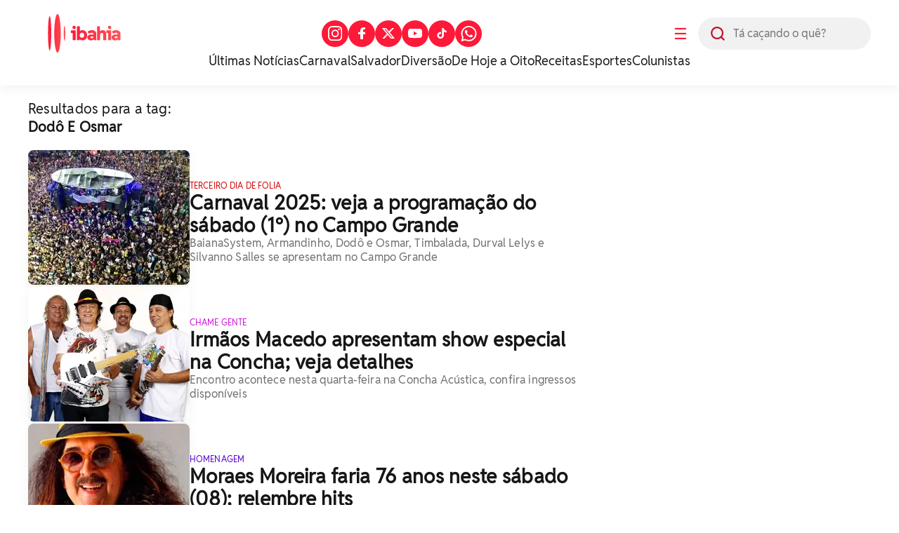

--- FILE ---
content_type: text/html; charset=UTF-8
request_url: https://www.ibahia.com/tag/dodo-e-osmar
body_size: 11419
content:
<!DOCTYPE html>
<html lang="pt-BR"> 






  




<script>
  console.log('PageCount: 5');
  console.log('AmountReels: 25');
  console.log('CurrentPage: 1');
  console.log('maxPage: 4');
  console.log('minPage: 1');
</script>

<head>
  <title>iBahia •
    Dod&#244; e Osmar
  </title>

  <!-- General Meta Tags-->


<meta charset="UTF-8">
<meta http-equiv="X-UA-Compatible" content="IE=edge" />
<meta name="MobileOptimized" content="width" />
<meta name="viewport" content="width=device-width, initial-scale=1.0" />
<meta name="author" content="iBahia" />
<meta name="copyright" content="iBahia" />
<meta name="Publisher" content="https://www.ibahia.com/" />
<meta name="Distribution" content="Global">
<meta name="generator" content="Mundiware Elite CS" />
<!-- Verifications -->

	<meta name="robots" content="follow, index, max-image-preview:large" />

<meta name="revisit-after"
	content="1 Day" />
<meta name="msvalidate.01" content="">
<meta name="google-site-verification"
	content="">
<meta property="fb:pages" content="121191924595636" />
<!-- NEWS -->
<link rel="alternate" type="application/rss+xml" title="" href="https://www.ibahia.com/rss">
<!-- FAVICONS -->
<link type="image/x-icon" rel="shortcut icon" href="/themes/default/assets/img/favicon.png" />
<link rel="icon" type="image/svg+xml" href="/themes/default/assets/img/ib2025/favicon-vermelho.svg" />
<!-- Mobile -->
<meta name="HandheldFriendly" content="true">
<meta name="MobileOptimized" content="320">
<meta name="mobile-web-app-capable" content="yes">
<meta name="application-name" content="iBahia">
<meta name="apple-mobile-web-app-capable" content="yes">
<meta name="apple-mobile-web-app-title" content="iBahia">
<meta name="apple-mobile-web-app-status-bar-style" content="black-translucent">
<meta name="theme-color" content="#FF1938">
<meta name="msapplication-TileColor" content="#FF1938">
<!-- Dublin Core Tags -->
<meta name="DC.title" content="iBahia" />
<meta name="DC.creator " content="iBahia" />
<meta name="DC.subject" content="O iBahia &#233; o portal de not&#237;cias e entretenimento da Bahia para o Brasil! Mundo dos famosos, reality show, agenda cultural, novelas celebridades e muito mais!" />
<meta name="DC.description" content="O iBahia &#233; o portal de not&#237;cias e entretenimento da Bahia para o Brasil! Mundo dos famosos, reality show, agenda cultural, novelas celebridades e muito mais!" />
<meta name="DC.publisher" content="Mundiware Elite CS" />
<meta name="Custodian" content="Mundiware" />
<meta name="DC.Identifier" content="https://www.ibahia.com/tag/dodo-e-osmar">
<meta name="DC.type" content="text.homepage.institucional" />
<meta name="DC.format" content="text/xhtml" />
<meta name="DC.type" content="text.homepage.image.video" />
<!-- Twitter Meta Tags-->
<meta property="twitter:card" content="summary" />
<meta property="twitter:site" content="@iBahia" />
<meta property="twitter:creator" content="@iBahia" />
<meta property="twitter:title" content="iBahia" />
<meta property="twitter:description" content="O iBahia &#233; o portal de not&#237;cias e entretenimento da Bahia para o Brasil! Mundo dos famosos, reality show, agenda cultural, novelas celebridades e muito mais!" />
<meta property="twitter:image" content="https://www.ibahia.com/themes/default/assets/img/ibahia_opengraph.png" />
<!-- Opengraph Tags-->
<meta property="og:title" content="iBahia" />
<meta property="og:description" content="O iBahia &#233; o portal de not&#237;cias e entretenimento da Bahia para o Brasil! Mundo dos famosos, reality show, agenda cultural, novelas celebridades e muito mais!"/>
<meta property="og:url" content="https://www.ibahia.com/tag/dodo-e-osmar" />
<meta property="og:site_name" content="iBahia" />
<meta property="og:type" content="website">
<meta property="og:locale" content="pt_BR">

	<meta property="og:image:type" content="image/png">
	<meta property="og:image:width" content="800">
	<meta property="og:image:height" content="600">
	<meta property="og:image" content="https://www.ibahia.com/themes/default/assets/img/ibahia_opengraph.png" />

<!--Prefetch-->
<link rel="dns-prefetch" href='https://www.ibahia.com/'>
<link rel="preconnect" href='https://www.ibahia.com/'>
<link rel="dns-prefetch" href="https://cdn.ibahia.com/">
<link rel="preconnect" href="https://cdn.ibahia.com/">



  
    <!-- Google Tag Manager -->
	<script>(function(w,d,s,l,i){w[l]=w[l]||[];w[l].push({'gtm.start':
	new Date().getTime(),event:'gtm.js'});var f=d.getElementsByTagName(s)[0],
	j=d.createElement(s),dl=l!='dataLayer'?'&l='+l:'';j.async=true;j.src=
	'https://www.googletagmanager.com/gtm.js?id='+i+dl;f.parentNode.insertBefore(j,f);
	})(window,document,'script','dataLayer','GTM-W3HHBRQ');</script>
	<!-- End Google Tag Manager -->





  

<meta name="description" content="O iBahia &#233; o portal de not&#237;cias e entretenimento da Bahia para o Brasil! Mundo dos famosos, reality show, agenda cultural, novelas celebridades e muito mais!"/>
<!-- Twitter Meta Tags-->

<meta property="twitter:card" content="summary" />
<meta property="twitter:site" content="@iBahia" />
<meta property="twitter:creator" content="@iBahia" />
<meta property="twitter:title" content="iBahia" />
<meta property="twitter:description" content="O iBahia &#233; o portal de not&#237;cias e entretenimento da Bahia para o Brasil! Mundo dos famosos, reality show, agenda cultural, novelas celebridades e muito mais!" />
<meta property="twitter:image" content="https://www.ibahia.com/themes/default/assets/img/ibahia_opengraph.png" />
<!-- Opengraph Tags-->
<meta property="og:title" content="iBahia" />
<meta property="og:description" content="O iBahia &#233; o portal de not&#237;cias e entretenimento da Bahia para o Brasil! Mundo dos famosos, reality show, agenda cultural, novelas celebridades e muito mais!"/>
<meta property="og:url" content="https://www.ibahia.com/tag/dodo-e-osmar" />
<meta property="og:site_name" content="iBahia" />
<meta property="og:type" content="website">
<meta property="og:locale" content="pt_BR">
<!-- General Meta Tags--> 
<link rel="shortlink" href="https://www.ibahia.com/tag/dodo-e-osmar"/>
<link rel="canonical" href="https://www.ibahia.com/tag/dodo-e-osmar" />
<link rel="alternate" href="/tag/dodo-e-osmar" />

<!-- Shema.org -->
<script type="application/ld+json">
    {"@context":"https://schema.org","@type":"WebSite","name":"iBahia","url":"https://www.ibahia.com/tag/dodo-e-osmar","potentialAction":{"@type":"SearchAction","target":"https://www.ibahia.com/tag/dodo-e-osmar?q={search_term_string}","query-input":"required name=search_term_string"},"publisher":{"@type":"NewsMediaOrganization","name":"iBahia","logo":"https://www.ibahia.com/themes/default/assets/img/ib-logo.webp","url":"https://www.ibahia.com/tag/dodo-e-osmar"}}
</script>
<script type="text/javascript">
(function() {
    /** CONFIGURATION START **/
    var _sf_async_config = window._sf_async_config = (window._sf_async_config || {});
    _sf_async_config.uid = 66092;
    _sf_async_config.domain = 'ibahia.com'; //CHANGE THIS TO THE ROOT DOMAIN
    _sf_async_config.flickerControl = false;
    _sf_async_config.useCanonical = true;
    _sf_async_config.useCanonicalDomain = true;
    _sf_async_config.sections = ''; // CHANGE THIS TO YOUR SECTION NAME(s)
    _sf_async_config.authors = ''; // CHANGE THIS TO YOUR AUTHOR NAME(s)
    /** CONFIGURATION END **/
    function loadChartbeat() {
        var e = document.createElement('script');
        var n = document.getElementsByTagName('script')[0];
        e.type = 'text/javascript';
        e.async = true;
        e.src = '//static.chartbeat.com/js/chartbeat.js';
        n.parentNode.insertBefore(e, n);
    }
    loadChartbeat();
})();
</script>
<script async src="//static.chartbeat.com/js/chartbeat_mab.js"></script>
  
  
    
    
    
    
      <link fetchpriority="high" rel="preload" as="image" fetchpriority="high" href="https://cdn.ibahia.com/img/inline/330000/230x192/Carnaval-de-Salvador-2025-veja-programacao-complet0033548400202502141522ScaleOutside-2t.webp?fallback=https%3A%2F%2Fcdn.ibahia.com%2Fimg%2Finline%2F330000%2FCarnaval-de-Salvador-2025-veja-programacao-complet0033548400202502141522.jpg%3Fxid%3D1812469&amp;xid=1812469">
    
  
    
    
    
    
      <link fetchpriority="high" rel="preload" as="image" fetchpriority="high" href="https://cdn.ibahia.com/img/inline/330000/230x192/Irmaos-Macedo-apresentam-show-especial-na-Concha-v0033536700202502121311ScaleOutside-2t.webp?fallback=https%3A%2F%2Fcdn.ibahia.com%2Fimg%2Finline%2F330000%2FIrmaos-Macedo-apresentam-show-especial-na-Concha-v0033536700202502121311.jpg%3Fxid%3D1802034&amp;xid=1802034">
    
  
  <link fetchpriority="high" rel="preload" as="image" href="/themes/default/assets/img/ib2025/ibahia_branca.svg">

  <link rel='stylesheet' href='/themes/default/assets/css/sbundle_dd97ff1ae689ce43ddd96595ba996139.css?t=1743081792' type='text/css' media='all' />

  
  

<script>
    const AJAXPATH = "/ajax";
    const BASEPATH = "/";
    const THEMEPATH = "/themes/default/";
	const isDesktop = parseInt(new URL(location).searchParams.get('d')) == 1;
</script>

  <!-- estilo top responsivo -->
  <style>
    .ib-menuAside,.ib-menuAside>aside{min-height:100vh;visibility:hidden;width:100%}.ib-header{width:100%;box-shadow:0 5px 15px #0000000D;background-color:#fff;padding:20px 0 24px;display:flex;flex-direction:column;gap:24px}.ib-header>.header-wrapper{max-width:1200px;margin:0 auto;width:100%;display:flex;flex-direction:column;gap:24px;align-items:center;justify-content:center}.ib-header>.header-wrapper>.header-top{display:flex;justify-content:space-between;align-items:center;width:100%}.ib-header>.header-wrapper>.header-top>.header-left{display:flex;gap:22px;align-items:center}.ib-header>.header-wrapper>.header-top>.header-left>button{display:flex;justify-content:center;align-items:center;width:50px;height:50px;border-radius:25px;color:#FF1938;font-size:22px;cursor:pointer}.ib-header>.header-wrapper>.header-top>.header-left>form{position:relative;width:246px;height:46px;border-radius:27px;background-color:#f1f1f1}.ib-header>.header-wrapper>.header-top>.header-left>form>img{width:20px;height:20px;position:absolute;top:13px;left:18px;z-index:1}.ib-header>.header-wrapper>.header-top>.header-left>form>input{width:246px;height:46px;position:absolute;padding-left:50px;border-radius:27px}.ib-header>.header-wrapper>.header-top>a,.ib-header>.header-wrapper>.header-top>a>img,.ib-header>.header-wrapper>.header-top>h1>a,.ib-header>.header-wrapper>.header-top>h1>a>img{width:160px;height:55px}.ib-header>.header-wrapper>.header-top>h1{width:160px;height:55px;overflow:hidden}.ib-header>.header-wrapper>.header-top>.header-right>ul{display:flex;align-items:center;gap:10px}.ib-header>.header-wrapper>.header-top>.header-right>ul li>a{display:flex;justify-content:center;align-items:center;width:38px;height:38px;border-radius:50px;background-color:#FF1938}.ib-header>.header-wrapper>.header-bottom{min-height:23px}.ib-header>.header-wrapper>.header-bottom>ul{display:flex;align-items:center;justify-content:center;gap:30px}.ib-header>.header-wrapper>.header-bottom>ul li>a{font-family:RedditSans-Regular;font-size:18px;line-height:23px;color:#181818}.ib-menuAside{top:0;opacity:0;position:fixed;backdrop-filter:blur(3px);-webkit-backdrop-filter:blur(3px);z-index:20;background-image:linear-gradient(286deg,#000000ab,#000000ab);background-size:100%}.ib-radiosAside{display:grid;grid-template-columns:repeat(4,1fr);align-items:center;gap:24px}.ib-radiosAside>a>img{width:50px;height:50px;object-fit:contain}.ib-menuAside.active{animation:.2s ease-in forwards showMenu}.ib-menuAside.active>aside{animation:.2s ease-in forwards showMenuAside}@keyframes showMenu{to{visibility:visible;opacity:1}}.ib-menuAside>aside{transform:translateX(-100vw);padding:20px 50px;max-width:416px;overflow:hidden;max-height:100vh;display:flex;flex-direction:column;gap:20px;background:linear-gradient(211deg,#ff783e 0,#FF1938 70%,#c41230 100%) no-repeat padding-box;position:relative;border-radius:0 30px 30px 0}@keyframes showMenuAside{to{visibility:visible;transform:translateX(0)}}.ib-menuAside>aside::after{content:"";position:absolute;bottom:10px;width:100%;height:70px;left:0;background:linear-gradient(180deg,#FF193800 0,#FF1938 100%) no-repeat padding-box}.ib-menuAside>aside>header{display:flex;align-items:center;justify-content:space-between}.ib-menuAside>aside>header img{cursor:pointer}.ib-menuAside>aside>header>a>img{width:175px;height:60px}.ib-menuAside>aside>.ib-searchAside{display:flex;align-items:center;justify-content:space-between;gap:12px;background:no-repeat padding-box #fff;border-radius:50px;padding:13px 0 13px 18px}.ib-menuAside>aside>.ib-searchAside>input,.link-menu-lateral{width:100%}.ib-menuAside>aside>ul{display:flex;flex-direction:column;gap:12px;overflow-y:scroll;height:100%;padding-bottom:60px}.ib-menuAside>aside>ul li:first-of-type{font-weight:700;opacity:1}.ib-searchImg{width:18px;height:18px;cursor:pointer}.ib-menuAside>aside>ul li{font-size:20px;cursor:pointer;letter-spacing:.2px;opacity:.9;color:var(--branco);display:flex;z-index:4;align-items:center;justify-content:space-between;width:100%}.ib-menuAside>aside>ul li>a{color:var(--branco)}.header-breadcrumb{width:100%;height:82px;border-radius:0 0 16px 16px;background-color:#FF1938;padding:14px 0}.summary-item-icon,.summary-item-icon-plus{width:26px;height:26px}.header-breadcrumb>.breadcrumb-wrapper{max-width:1200px;margin:0 auto;width:100%;display:flex;align-items:center;gap:15px;padding:14px 0}.header-breadcrumb>.breadcrumb-wrapper a{font-family:RedditSans-Bold;font-size:42px;line-height:20px;letter-spacing:.42px;color:#fff}.header-breadcrumb>.breadcrumb-wrapper a>img{width:22px;height:18px}.header-breadcrumb>.breadcrumb-wrapper span{width:5px;height:8px;color:#9e0116}.summary-item-icon{border-radius:14px;background-color:#ff783e;color:#fff;cursor:pointer;display:flex;justify-content:center;align-items:center;padding:7px}.summary-item-icon-minus{display:none}@media (max-width:769px){.header-breadcrumb{width:100%;height:82px;border-radius:0 0 16px 16px;background-color:#FF1938;padding:12px 0}.header-breadcrumb>.breadcrumb-wrapper{max-width:100%;margin:0 auto;width:100%;display:flex;align-items:center;gap:15px;padding:14px 20px}.header-breadcrumb>.breadcrumb-wrapper a{font-family:RedditSans-Bold;font-size:26px;line-height:20px;letter-spacing:.26px;color:#fff}.ib-header{width:100%;border-radius:0 0 12px 12px;background-color:#fff;padding:unset}.ib-menuAside>aside{padding:10px 22px}.ib-header>.header-wrapper{max-width:100%;display:flex;flex-direction:column;gap:16px;align-items:flex-start;justify-content:flex-start}.ib-header>.header-wrapper>.header-top{display:flex;justify-content:space-between;align-items:center;padding:14px 20px 18px}.ib-header>.header-wrapper>.header-top>.header-left{display:flex;gap:24px;align-items:center;order:2}.ib-header>.header-wrapper>.header-top>.header-left>button{order:2;display:flex;justify-content:center;align-items:center;width:20px;height:16px;border-radius:unset;background-color:unset;color:#FF1938}.ib-header>.header-wrapper>.header-top>.header-left>form{position:relative;width:unset;height:unset;order:1}.ib-header>.header-wrapper>.header-top>.header-left>form>img{position:static;width:24px;height:24px}.ib-header>.header-wrapper>.header-top>.header-left>form>input,.ib-header>.header-wrapper>.header-top>.header-right{display:none}.ib-header>.header-wrapper>.header-top>a{order:1;width:132px;height:44px}.ib-header>.header-wrapper>.header-top>a>img{width:132px;height:44px}.ib-header>.header-wrapper>.header-top>.header-right>ul li>a{display:flex;justify-content:center;align-items:center;width:38px;height:38px;border-radius:50px;background-color:#FF1938}.ib-header>.header-wrapper>.header-bottom{min-height:21px;padding:0 0 18px 20px;max-width:100%}.ib-header>.header-wrapper>.header-bottom>ul{display:flex;align-items:center;justify-content:unset;gap:18px;overflow:scroll;max-width:100%}.ib-header>.header-wrapper>.header-bottom>ul li>a{font-family:RedditSans-Regular;font-size:16px;line-height:21px;color:#181818;white-space:nowrap}}
  </style>
  <!-- estilo chamada home -->
  <style>
    .ib-chamadaHome{grid-column:span 8;grid-row:span 2}.ib-chamadaHome>a{display:flex;align-items:center;gap:18px}.ib-chamadaHome>a>picture>img{max-width:230px;min-width:230px;width:100%;height:192px;box-shadow:0 5px 15px #0000000D;border-radius:8px;object-fit:cover}.ib-chamadaHome>a>div{display:flex;flex-direction:column;gap:10px;padding-top:10px}.ib-chamadaHome>a>div>span{letter-spacing:.12px;text-transform:uppercase;font-size:12px;line-height:16px;font-weight:500;color:var(--vermelhoPadrao)}.ib-chamadaHome>a>div>h2{letter-spacing:.28px;font-size:28px;line-height:32px;color:var(--pretoPadrao);font-weight:700}.ib-chamadaHome>a>div>h3{letter-spacing:.16px;font-size:16px;line-height:20px;color:var(--cinzaPadrao);font-weight:500}@media (max-width:1023px){.ib-chamadaHome{grid-column:1/-1;grid-row:auto}}@media (max-width:700px){.ib-chamadaHome{padding:20px 20px 0;border-top:2px solid #f1f1f1}.ib-chamadaHome>a>picture>img{max-width:85px;min-width:85px;height:80px}.ib-chamadaHome>a>div>h2{font-size:18px;line-height:22px}.ib-chamadaHome>a>div>h3{font-size:14px;line-height:18px}}@media (max-width:400px){.ib-chamadaHome>a>picture>img{max-width:85px;min-width:85px;height:80px}}
  </style>
  <!-- estilo /assets/css/pages/busca.css -->
  <style>
    .ib-page.busca>header>h2,.ib-page.busca>header>h3{font-size:20px;line-height:26px;letter-spacing:.22px;color:var(--pretoPadrao)}.ib-page.busca{max-width:1240px;margin:20px auto 60px;padding:0 20px}.ib-page.busca>header{display:flex;flex-direction:column}.ib-page.busca>header>h3{font-weight:700;text-transform:capitalize}.ib-page.busca>section{display:flex;gap:20px;margin-top:20px}.ib-page.busca>section>.content{display:flex;flex-direction:column;gap:24px;width:100%;max-width:792px}.ib-page.busca>section>aside{max-width:384px;height:fit-content;width:100%;display:grid;grid-template-columns:repeat(1,1fr);grid-auto-rows:minmax(84px,auto);gap:24px;position:sticky;top:20px}.ib-page.busca>section>aside>*{grid-column:span 1!important}.ib-categoryPagination{display:flex;justify-content:center;gap:10px}.ib-categoryPagination>button{width:40px;height:40px;border-radius:50%;display:flex;justify-content:center;align-items:center;font-size:14px;line-height:20px;color:var(--pretoPadrao);font-weight:600;border:1px solid var(--cinzaPadrao);cursor:pointer}.ib-categoryPagination button.active,.ib-categoryPagination>button:hover{background-color:var(--vermelhoPadrao);border-color:var(--vermelhoPadrao);color:#fff}@media (max-width:960px){.ib-page.busca>section{flex-direction:column}.ib-page.busca>section>*{max-width:100%!important}}@media (max-width:700px){.ib-page.busca>header{display:flex;flex-direction:column;padding:0 20px}.ib-page.busca>h2{font-size:35px;line-height:39px;padding:0 20px}.ib-page.busca{padding:0}.ib-page.busca>section>aside{padding:0 20px}}@media (max-width:400px){.ib-chamadaHome>a>div>h3{display:none}}
  </style>
  <!-- estilo footer responsivo -->
  <style>
    .ib-footer>.footer-bottom,.ib-footer>.wrapper{display:flex;max-width:1200px;position:relative;margin:auto;width:100%}.ib-footer{display:flex;flex-direction:column;background-color:#f7f7f7}.ib-footer>.wrapper{gap:20px;justify-content:space-between;padding:30px 0 33px}.ib-footer>.wrapper>a{width:40px;height:30px}.ib-footer>.wrapper>a>img{width:100%;height:100%;object-fit:contain}.ib-footer>.wrapper>div{display:flex;flex-direction:column;gap:25px}.ib-footer>.wrapper>div>a>img{width:100%;max-width:230px;height:105px}.ib-footer>.wrapper>div>div,.ib-footer>.wrapper>ul{display:flex;flex-direction:column;gap:10px}.ib-footer>.wrapper>div>div>h3{font-size:18px;line-height:22px;color:#181818;font-weight:600}.ib-footer>.wrapper>div>div>.social{display:flex;align-items:center;gap:10px}.ib-footer>.wrapper>div>div>.social>a{width:39px;height:39px;display:flex;justify-content:center;align-items:center;border-radius:50%;overflow:hidden;background-color:var(--vermelhoPadrao);border:1px solid var(--vermelhoPadrao)}.ib-footer>.wrapper>ul li:first-of-type{margin-bottom:5px;font-weight:700;text-transform:uppercase;position:initial}.ib-footer>.wrapper>ul li{font-size:16px;line-height:20px;color:#181818;position:relative;width:fit-content;cursor:pointer;text-transform:lowercase}.ib-footer>.wrapper>ul li>a{color:#181818;text-transform:capitalize}.ib-footer>.wrapper>ul li:after{content:'';position:absolute;width:100%;transform:scaleX(0);height:2px;bottom:0;left:0;background-color:#fff;transform-origin:bottom right;transition:transform .25s ease-out}.ib-footer>.wrapper>ul li:hover:after{transform:scaleX(1);transform-origin:bottom left}.ib-footer>.footer-bottom{justify-content:space-between;align-items:center}.ib-footer>.footer-bottom>h3{font-size:14px;line-height:16px;color:#181818;text-transform:lowercase;text-align:center;padding:13px 20px}@media (max-width:630px){.ib-footer>.wrapper{padding:30px 20px 40px;flex-direction:column}.footer-bottom{flex-direction:column;align-items:flex-start!important;max-width:100%;padding:0 20px;gap:30px}.ib-footer>.footer-bottom>h3{font-size:14px;background-color:unset;line-height:18px;letter-spacing:.14px;color:#181818;text-transform:lowercase;text-align:left;padding:0;max-width:63%}.ib-footer{padding-bottom:30px}.ib-footer>.wrapper>div>a{display:none}}
  </style>
  
</head>
<body>
  <!-- Google Tag Manager (noscript) -->
  <noscript><iframe src="https://www.googletagmanager.com/ns.html?id=GTM-W3HHBRQ" height="0" width="0"
      style="display:none;visibility:hidden"></iframe></noscript>
  <!-- End Google Tag Manager (noscript) -->
  <header class="ib-header" 
  
>
  <div class="header-wrapper">
    <div class="header-top">
      
        <h1>
          <a href="/">
            <img src="/themes/default/assets/img/ib2025/ibahia_colorida.svg" alt="iBahia Portal de notícias">
          </a>
          iBahia é o portal de noticias e entretenimento da Bahia.
        </h1>
      
      <nav class="header-right">
        <ul>
          <li>
            <a target="_blank" title="Acesse nosso Instagram" href="https://www.instagram.com/portalibahia/"><img
              style="width:20.73px;height:20.73px;" src="/themes/default/assets/img/iconesBrancos/instagram.svg"
              alt="Instagram do iBahia">
            </a>
          </li>
          <li><a target="_blank" title="Acesse nosso Facebook" href="https://www.facebook.com/PortaliBahia"><img
            style="width:9.57px;height:17.54px;" src="/themes/default/assets/img/iconesBrancos/facebook.svg"
            alt="Facebook do iBahia">
          </a>
        </li>
        <li>
          <a target="_blank" title="Acesse nosso Twitter" href="https://twitter.com/iBahia"><img
            style="width:19.94px;height:15.95px;" src="/themes/default/assets/img/iconesBrancos/twitterX.svg"
            alt="Twitter do iBahia">
          </a>
        </li>
        <li>
          <a target="_blank" title="Acesse nosso YouTube" href="https://www.youtube.com/user/portalibahia"><img
            style="width:19.94px;height:15.95px;"
            src="/themes/default/assets/img/iconesBrancos/icon_youtube.svg" alt="YouTube do iBahia">
          </a>
        </li>
          <li>
            <a target="_blank" title="Acesse nosso TikTok" href="https://www.tiktok.com/@portalibahia"><img
              style="width:19.94px;height:15.95px;" src="/themes/default/assets/img/iconesBrancos/tiktok.svg"
              alt="TikTok do iBahia">
            </a>
          </li>
          <li>
            <a target="_blank" title="Acesse nosso Whatsapp" href="https://api.whatsapp.com/send?phone=557199231993"><img
              style="width:23px;height:22px;" src="/themes/default/assets/img/iconesBrancos/whatsapp.svg"
              alt="Whatsapp do iBahia">
            </a>
          </li>
        </ul>
      </nav>
      <div class="header-left">
        <button onclick="toggleAsideMenu(event);">☰</button>
        <form action="/" method="GET">
          <label for="left-search" class="sr-only">Busca</label> <!-- Adicionando o label -->
          <img src="/themes/default/assets/img/ib2024/header/lupa.svg" alt="icone de busca">
          <input type="text" name="q" id="left-search" placeholder="Tá caçando o quê?">
        </form>
      </div>
    </div>
    <nav class="header-bottom">
      <ul>
        
        
          <li>
            <a href="/ultimas-noticias">
              &#218;ltimas Not&#237;cias
            </a>
          </li>
        
          <li>
            <a href="/diversao/carnaval">
              Carnaval
            </a>
          </li>
        
          <li>
            <a href="/salvador">
              Salvador
            </a>
          </li>
        
          <li>
            <a href="/diversao">
              Divers&#227;o
            </a>
          </li>
        
          <li>
            <a href="/podcasts/de-hoje-a-oito">
              De Hoje a Oito
            </a>
          </li>
        
          <li>
            <a href="/diversao/gastronomia">
              Receitas
            </a>
          </li>
        
          <li>
            <a href="/esportes">
              Esportes
            </a>
          </li>
        
          <li>
            <a href="/colunistas">
              Colunistas
            </a>
          </li>
        
      </ul>
    </nav>
  </div>
  
</header>
<!-- MENU LATERAL -->
<section class="ib-menuAside">
  <aside>
    <header>
      <a href="/">
        <img src="/themes/default/assets/img/ib2025/ibahia_branca.svg" alt="iBahia">
      </a>
      <img style="width: 30px;height: 30px;" src="/themes/default/assets/img/iconesBrancos/fechar.svg"
        onclick="toggleAsideMenu()" alt="Fechar Menu Lateral">
    </header>
    <form action="/" method="GET" class="ib-searchAside">
      <img src="/themes/default/assets/img/iconesColoridos/busca.svg" class="ib-searchImg"
        alt="Busca interna do iBahia">
      <input type="text" name="q" placeholder="Tá caçando o quê?" class="ib-searchInput">
    </form>
    <div class="ib-radiosAside">
      <a href="https://radiobahiafm.com.br/" target="_blank">
        <img loading="lazy" src="/themes/default/assets/img/radios/bahiafm_88.7_branca.svg" alt="BahiaFM">
      </a>
      <a href="https://bahiafmsul.com.br/" target="_blank">
        <img loading="lazy" src="/themes/default/assets/img/radios/bahiafm_102-1_branca.svg" alt="bahiafmsul">
      </a>
      <a href="https://gfm.com.br/" target="_blank">
        <img style="object-fit: contain;" src="/themes/default/assets/img/radios/gfm_90.1_branca.svg" alt="gfm">
      </a>
      <a href="https://jovempan.com.br/afiliada/salvador-fm" target="_blank" loading="lazy">
        <img style="object-fit: contain;filter: brightness(15);" src="/themes/default/assets/img/radios/radiojp.svg" alt="jpfm">
      </a>
    </div>
    <ul>
      
      
        
          <li style="margin-bottom: 10px;">
            <a href="https://www.ibahia.com/?d=1">
              P&#225;gina inicial
            </a>
          </li>
        
      
        
          <li style="margin-bottom: 10px;">
            <a href="https://www.ibahia.com/ultimas-noticias">
              &#218;ltimas Not&#237;cias
            </a>
          </li>
        
      
        
          <li style="margin-bottom: 10px;">
            <a href="/bahia">
              Bahia
            </a>
          </li>
        
      
        
          <li style="margin-bottom: 10px;">
            <a href="https://www.ibahia.com/salvador">
              Salvador
            </a>
          </li>
        
      
        
          <li>
            <details class="link-menu-lateral"> 
              <summary onclick="changeIcon(this)" style="font-size:20px; margin-bottom: 10px;display: flex;justify-content: space-between;align-items: center;">
                <li class="summary-item" style="list-style-type: disclosure-closed;"> 
                  Interior da Bahia
                  <button class="summary-item-icon">
                    <img onclick="openWithImg(this)" class="summary-item-icon-plus" id="plus" src="/themes/default/assets/img/ib2024/menu-aside/plus.svg" alt="Abrir menu Interior da Bahia">
                  </button>
                </li>
              </summary> 
              <ul style="display: flex;flex-direction: column;gap: 15px;overflow-y: scroll;height: 100%;padding: 0px 0 12px 0px; margin-top: 20px;">
                
                  
                    <li style="font-weight: unset; font-size: 18px;">
                      <a href="/interior-da-bahia">
                        P&#225;gina Principal
                      </a>
                    </li>
                  
                
                  
                    <li style="font-weight: unset; font-size: 18px;">
                      <a href="/interior-da-bahia/feira-de-santana">
                        Feira de Santana
                      </a>
                    </li>
                  
                
                  
                    <li style="font-weight: unset; font-size: 18px;">
                      <a href="/interior-da-bahia/itapetinga">
                        Itapetinga
                      </a>
                    </li>
                  
                
                  
                    <li style="font-weight: unset; font-size: 18px;">
                      <a href="/interior-da-bahia/jequie">
                        Jequi&#233;
                      </a>
                    </li>
                  
                
                  
                    <li style="font-weight: unset; font-size: 18px;">
                      <a href="/interior-da-bahia/vitoria-da-conquista">
                        Vit&#243;ria da Conquista
                      </a>
                    </li>
                  
                
                  
                    <li style="font-weight: unset; font-size: 18px;">
                      <a href="/interior-da-bahia/juazeiro">
                        Juazeiro
                      </a>
                    </li>
                  
                
              </ul>
            </details>
          </li>
        
      
        
          <li style="margin-bottom: 10px;">
            <a href="/salvador---475-anos">
              Salvador 475 Anos
            </a>
          </li>
        
      
        
          <li>
            <details class="link-menu-lateral"> 
              <summary onclick="changeIcon(this)" style="font-size:20px; margin-bottom: 10px;display: flex;justify-content: space-between;align-items: center;">
                <li class="summary-item" style="list-style-type: disclosure-closed;"> 
                  Not&#237;cias
                  <button class="summary-item-icon">
                    <img onclick="openWithImg(this)" class="summary-item-icon-plus" id="plus" src="/themes/default/assets/img/ib2024/menu-aside/plus.svg" alt="Abrir menu Not&#237;cias">
                  </button>
                </li>
              </summary> 
              <ul style="display: flex;flex-direction: column;gap: 15px;overflow-y: scroll;height: 100%;padding: 0px 0 12px 0px; margin-top: 20px;">
                
                  
                    <li style="font-weight: unset; font-size: 18px;">
                      <a href="/noticias">
                        Not&#237;cias
                      </a>
                    </li>
                  
                
                  
                    <li style="font-weight: unset; font-size: 18px;">
                      <a href="/noticias/seguranca">
                        Seguran&#231;a
                      </a>
                    </li>
                  
                
                  
                    <li style="font-weight: unset; font-size: 18px;">
                      <a href="/noticias/saude">
                        Sa&#250;de
                      </a>
                    </li>
                  
                
                  
                    <li style="font-weight: unset; font-size: 18px;">
                      <a href="/noticias/politica">
                        Pol&#237;tica
                      </a>
                    </li>
                  
                
                  
                    <li style="font-weight: unset; font-size: 18px;">
                      <a href="/noticias/economia">
                        Economia
                      </a>
                    </li>
                  
                
                  
                    <li style="font-weight: unset; font-size: 18px;">
                      <a href="/noticias/justica">
                        Justi&#231;a
                      </a>
                    </li>
                  
                
                  
                    <li style="font-weight: unset; font-size: 18px;">
                      <a href="/noticias/infraestrutura">
                        Infraestrutura
                      </a>
                    </li>
                  
                
                  
                    <li style="font-weight: unset; font-size: 18px;">
                      <a href="/noticias/infraestrutura/construnordeste">
                        ConstruNordeste
                      </a>
                    </li>
                  
                
                  
                    <li style="font-weight: unset; font-size: 18px;">
                      <a href="/noticias/educacao">
                        Educa&#231;&#227;o
                      </a>
                    </li>
                  
                
                  
                    <li style="font-weight: unset; font-size: 18px;">
                      <a href="/noticias/tecnologia">
                        Tecnologia
                      </a>
                    </li>
                  
                
                  
                    <li style="font-weight: unset; font-size: 18px;">
                      <a href="/noticias/agronegocio">
                        Agroneg&#243;cio
                      </a>
                    </li>
                  
                
                  
                    <li style="font-weight: unset; font-size: 18px;">
                      <a href="/noticias/meio-ambiente">
                        Meio Ambiente
                      </a>
                    </li>
                  
                
              </ul>
            </details>
          </li>
        
      
        
          <li>
            <details class="link-menu-lateral"> 
              <summary onclick="changeIcon(this)" style="font-size:20px; margin-bottom: 10px;display: flex;justify-content: space-between;align-items: center;">
                <li class="summary-item" style="list-style-type: disclosure-closed;"> 
                  Divers&#227;o
                  <button class="summary-item-icon">
                    <img onclick="openWithImg(this)" class="summary-item-icon-plus" id="plus" src="/themes/default/assets/img/ib2024/menu-aside/plus.svg" alt="Abrir menu Divers&#227;o">
                  </button>
                </li>
              </summary> 
              <ul style="display: flex;flex-direction: column;gap: 15px;overflow-y: scroll;height: 100%;padding: 0px 0 12px 0px; margin-top: 20px;">
                
                  
                    <li style="font-weight: unset; font-size: 18px;">
                      <a href="/diversao">
                        Divers&#227;o
                      </a>
                    </li>
                  
                
                  
                    <li style="font-weight: unset; font-size: 18px;">
                      <a href="/agenda-cultural">
                        Agenda Cultural
                      </a>
                    </li>
                  
                
                  
                    <li style="font-weight: unset; font-size: 18px;">
                      <a href="/diversao/micareta-de-feira">
                        Micareta de Feira
                      </a>
                    </li>
                  
                
                  
                    <li style="font-weight: unset; font-size: 18px;">
                      <a href="/festival-de-verao">
                        Festival de Ver&#227;o
                      </a>
                    </li>
                  
                
                  
                    <li style="font-weight: unset; font-size: 18px;">
                      <a href="/diversao/festivalsanguenovo">
                        Festival Sangue Novo
                      </a>
                    </li>
                  
                
                  
                    <li style="font-weight: unset; font-size: 18px;">
                      <a href="/diversao/nem-te-conto">
                        Nem te Conto
                      </a>
                    </li>
                  
                
                  
                    <li style="font-weight: unset; font-size: 18px;">
                      <a href="/diversao/novelas">
                        Novelas
                      </a>
                    </li>
                  
                
                  
                    <li style="font-weight: unset; font-size: 18px;">
                      <a href="/diversao/gastronomia">
                        Gastronomia
                      </a>
                    </li>
                  
                
                  
                    <li style="font-weight: unset; font-size: 18px;">
                      <a href="/diversao/astrologia-e-esoterismo">
                        Astrologia e esoterismo
                      </a>
                    </li>
                  
                
                  
                    <li style="font-weight: unset; font-size: 18px;">
                      <a href="/diversao/internet">
                        Internet
                      </a>
                    </li>
                  
                
                  
                    <li style="font-weight: unset; font-size: 18px;">
                      <a href="/diversao/casa-e-decoracao">
                        Casa e decora&#231;&#227;o
                      </a>
                    </li>
                  
                
                  
                    <li style="font-weight: unset; font-size: 18px;">
                      <a href="/diversao/musica">
                        M&#250;sica
                      </a>
                    </li>
                  
                
                  
                    <li style="font-weight: unset; font-size: 18px;">
                      <a href="/diversao/ibahia-com-ibicho">
                        ibicho
                      </a>
                    </li>
                  
                
                  
                    <li style="font-weight: unset; font-size: 18px;">
                      <a href="/diversao/carnaval">
                        Carnaval
                      </a>
                    </li>
                  
                
                  
                    <li style="font-weight: unset; font-size: 18px;">
                      <a href="/diversao/tv">
                        TV
                      </a>
                    </li>
                  
                
              </ul>
            </details>
          </li>
        
      
        
          <li style="margin-bottom: 10px;">
            <a href="/podcasts/de-hoje-a-oito">
              De Hoje a Oito
            </a>
          </li>
        
      
        
          <li>
            <details class="link-menu-lateral"> 
              <summary onclick="changeIcon(this)" style="font-size:20px; margin-bottom: 10px;display: flex;justify-content: space-between;align-items: center;">
                <li class="summary-item" style="list-style-type: disclosure-closed;"> 
                  Cotidiano
                  <button class="summary-item-icon">
                    <img onclick="openWithImg(this)" class="summary-item-icon-plus" id="plus" src="/themes/default/assets/img/ib2024/menu-aside/plus.svg" alt="Abrir menu Cotidiano">
                  </button>
                </li>
              </summary> 
              <ul style="display: flex;flex-direction: column;gap: 15px;overflow-y: scroll;height: 100%;padding: 0px 0 12px 0px; margin-top: 20px;">
                
                  
                    <li style="font-weight: unset; font-size: 18px;">
                      <a href="/cotidiano">
                        Cotidiano
                      </a>
                    </li>
                  
                
                  
                    <li style="font-weight: unset; font-size: 18px;">
                      <a href="/cotidiano/transito">
                        Tr&#226;nsito
                      </a>
                    </li>
                  
                
                  
                    <li style="font-weight: unset; font-size: 18px;">
                      <a href="/cotidiano/tempo">
                        Tempo
                      </a>
                    </li>
                  
                
                  
                    <li style="font-weight: unset; font-size: 18px;">
                      <a href="/empregos-e-concursos">
                        Empregos e concursos
                      </a>
                    </li>
                  
                
                  
                    <li style="font-weight: unset; font-size: 18px;">
                      <a href="/cotidiano/loterias">
                        Loterias
                      </a>
                    </li>
                  
                
                  
                    <li style="font-weight: unset; font-size: 18px;">
                      <a href="/cotidiano/cidadania">
                        Cidadania
                      </a>
                    </li>
                  
                
                  
                    <li style="font-weight: unset; font-size: 18px;">
                      <a href="/cotidiano/transportes">
                        Transportes
                      </a>
                    </li>
                  
                
              </ul>
            </details>
          </li>
        
      
        
          <li>
            <details class="link-menu-lateral"> 
              <summary onclick="changeIcon(this)" style="font-size:20px; margin-bottom: 10px;display: flex;justify-content: space-between;align-items: center;">
                <li class="summary-item" style="list-style-type: disclosure-closed;"> 
                  Esportes
                  <button class="summary-item-icon">
                    <img onclick="openWithImg(this)" class="summary-item-icon-plus" id="plus" src="/themes/default/assets/img/ib2024/menu-aside/plus.svg" alt="Abrir menu Esportes">
                  </button>
                </li>
              </summary> 
              <ul style="display: flex;flex-direction: column;gap: 15px;overflow-y: scroll;height: 100%;padding: 0px 0 12px 0px; margin-top: 20px;">
                
                  
                    <li style="font-weight: unset; font-size: 18px;">
                      <a href="/esportes">
                        Esportes
                      </a>
                    </li>
                  
                
                  
                    <li style="font-weight: unset; font-size: 18px;">
                      <a href="/esportes/futebol">
                        Futebol
                      </a>
                    </li>
                  
                
                  
                    <li style="font-weight: unset; font-size: 18px;">
                      <a href="/esportes/ec-bahia">
                        Bahia
                      </a>
                    </li>
                  
                
                  
                    <li style="font-weight: unset; font-size: 18px;">
                      <a href="/esportes/ec-vitoria">
                        Vit&#243;ria
                      </a>
                    </li>
                  
                
                  
                    <li style="font-weight: unset; font-size: 18px;">
                      <a href="/esportes/mais-esportes">
                        Mais Esportes
                      </a>
                    </li>
                  
                
              </ul>
            </details>
          </li>
        
      
        
          <li style="margin-bottom: 10px;">
            <a href="/colunistas">
              Colunistas
            </a>
          </li>
        
      
        
          <li>
            <details class="link-menu-lateral"> 
              <summary onclick="changeIcon(this)" style="font-size:20px; margin-bottom: 10px;display: flex;justify-content: space-between;align-items: center;">
                <li class="summary-item" style="list-style-type: disclosure-closed;"> 
                  Turismo
                  <button class="summary-item-icon">
                    <img onclick="openWithImg(this)" class="summary-item-icon-plus" id="plus" src="/themes/default/assets/img/ib2024/menu-aside/plus.svg" alt="Abrir menu Turismo">
                  </button>
                </li>
              </summary> 
              <ul style="display: flex;flex-direction: column;gap: 15px;overflow-y: scroll;height: 100%;padding: 0px 0 12px 0px; margin-top: 20px;">
                
                  
                    <li style="font-weight: unset; font-size: 18px;">
                      <a href="/turismo">
                        Turismo
                      </a>
                    </li>
                  
                
                  
                    <li style="font-weight: unset; font-size: 18px;">
                      <a href="/turismo/bahia417">
                        Bahia 417&#176;
                      </a>
                    </li>
                  
                
              </ul>
            </details>
          </li>
        
      
        
          <li>
            <details class="link-menu-lateral"> 
              <summary onclick="changeIcon(this)" style="font-size:20px; margin-bottom: 10px;display: flex;justify-content: space-between;align-items: center;">
                <li class="summary-item" style="list-style-type: disclosure-closed;"> 
                  Comportamento
                  <button class="summary-item-icon">
                    <img onclick="openWithImg(this)" class="summary-item-icon-plus" id="plus" src="/themes/default/assets/img/ib2024/menu-aside/plus.svg" alt="Abrir menu Comportamento">
                  </button>
                </li>
              </summary> 
              <ul style="display: flex;flex-direction: column;gap: 15px;overflow-y: scroll;height: 100%;padding: 0px 0 12px 0px; margin-top: 20px;">
                
                  
                    <li style="font-weight: unset; font-size: 18px;">
                      <a href="/comportamento/religiao">
                        Religi&#227;o
                      </a>
                    </li>
                  
                
              </ul>
            </details>
          </li>
        
      
        
          <li>
            <details class="link-menu-lateral"> 
              <summary onclick="changeIcon(this)" style="font-size:20px; margin-bottom: 10px;display: flex;justify-content: space-between;align-items: center;">
                <li class="summary-item" style="list-style-type: disclosure-closed;"> 
                  Podcasts
                  <button class="summary-item-icon">
                    <img onclick="openWithImg(this)" class="summary-item-icon-plus" id="plus" src="/themes/default/assets/img/ib2024/menu-aside/plus.svg" alt="Abrir menu Podcasts">
                  </button>
                </li>
              </summary> 
              <ul style="display: flex;flex-direction: column;gap: 15px;overflow-y: scroll;height: 100%;padding: 0px 0 12px 0px; margin-top: 20px;">
                
                  
                    <li style="font-weight: unset; font-size: 18px;">
                      <a href="/podcasts/calumbi">
                        Calumbi
                      </a>
                    </li>
                  
                
                  
                    <li style="font-weight: unset; font-size: 18px;">
                      <a href="/podcasts/pele-preta">
                        Pele Preta
                      </a>
                    </li>
                  
                
              </ul>
            </details>
          </li>
        
      
        
          <li style="margin-bottom: 10px;">
            <a href="/mundogfm">
              GFM
            </a>
          </li>
        
      
        
          <li style="margin-bottom: 10px;">
            <a href="/mundobahiafm">
              Bahia FM
            </a>
          </li>
        
      
        
          <li style="margin-bottom: 10px;">
            <a href="/mundobahiafm">
              Bahia FM Sul
            </a>
          </li>
        
      
    </ul>
  </aside>
</section>

<script>
  function changeIcon(e) {
    const imageSummary = e.querySelector('img');
    if (imageSummary.id != 'plus') {
      imageSummary.src = '/themes/default/assets/img/ib2024/menu-aside/plus.svg';
      imageSummary.id = 'plus';
    } else {
      imageSummary.src = '/themes/default/assets/img/ib2024/menu-aside/minus.svg';
      imageSummary.id = 'minus';
      const detailsSummary = e.parentElement;

    }
  }

  function openWithImg(e) {
    let detailsSummaryList = e.parentElement.parentElement.parentElement.parentElement;
    if (detailsSummaryList.hasAttribute('open')) {
      detailsSummaryList.removeAttribute('open');
    } else {
      detailsSummaryList.setAttribute('open', 'open');
    }
  }
</script>
  <!-- BREADCRUMB -->

  <main class="ib-page busca">
    <header>
      <h2>Resultados para a tag:</h2>
      <h3>
        Dod&#244; e Osmar
      </h3>
    </header>
    <section>
      <section class="content">
        
        
          <article class="ib-chamadaHome">
            <a href="/diversao/carnaval/carnaval-de-2025-veja-a-programacao-do-sabado-1-no-campo-grande-336104">
              
              
              
              
                <picture>
                  <source media="(max-width: 768px)" srcset="https://cdn.ibahia.com/img/inline/330000/85x80/Carnaval-de-Salvador-2025-veja-programacao-complet0033548400202502141522ScaleOutside-2t.webp?fallback=https%3A%2F%2Fcdn.ibahia.com%2Fimg%2Finline%2F330000%2FCarnaval-de-Salvador-2025-veja-programacao-complet0033548400202502141522.jpg%3Fxid%3D1812469&amp;xid=1812469" />
                  <source media="(min-width: 768px)" srcset="https://cdn.ibahia.com/img/inline/330000/230x192/Carnaval-de-Salvador-2025-veja-programacao-complet0033548400202502141522ScaleOutside-2t.webp?fallback=https%3A%2F%2Fcdn.ibahia.com%2Fimg%2Finline%2F330000%2FCarnaval-de-Salvador-2025-veja-programacao-complet0033548400202502141522.jpg%3Fxid%3D1812469&amp;xid=1812469" />
                  <img 
                    fetchpriority="high"
                  
                   alt="
                  Carnaval 2025: veja a programa&#231;&#227;o do s&#225;bado (1&#186;) no Campo Grande" src="https://cdn.ibahia.com/img/inline/330000/85x80/Carnaval-de-Salvador-2025-veja-programacao-complet0033548400202502141522ScaleOutside-2t.webp?fallback=https%3A%2F%2Fcdn.ibahia.com%2Fimg%2Finline%2F330000%2FCarnaval-de-Salvador-2025-veja-programacao-complet0033548400202502141522.jpg%3Fxid%3D1812469&amp;xid=1812469">
                </picture>
              
              <div>
                <span style="color: #D20404">
                  Terceiro dia de folia
                </span>
                <h2>
                  Carnaval 2025: veja a programa&#231;&#227;o do s&#225;bado (1&#186;) no Campo Grande
                </h2>
                <h3>
                  BaianaSystem, Armandinho, Dod&#244; e Osmar, Timbalada, Durval Lelys e Silvanno Salles se apresentam no Campo Grande
                </h3>
              </div>
            </a>
          </article>
          
        
          <article class="ib-chamadaHome">
            <a href="/mundobahiafm/irmaos-macedo-apresentam-show-especial-na-concha-veja-detalhes-335367">
              
              
              
              
                <picture>
                  <source media="(max-width: 768px)" srcset="https://cdn.ibahia.com/img/inline/330000/85x80/Irmaos-Macedo-apresentam-show-especial-na-Concha-v0033536700202502121311ScaleOutside-2t.webp?fallback=https%3A%2F%2Fcdn.ibahia.com%2Fimg%2Finline%2F330000%2FIrmaos-Macedo-apresentam-show-especial-na-Concha-v0033536700202502121311.jpg%3Fxid%3D1802034&amp;xid=1802034" />
                  <source media="(min-width: 768px)" srcset="https://cdn.ibahia.com/img/inline/330000/230x192/Irmaos-Macedo-apresentam-show-especial-na-Concha-v0033536700202502121311ScaleOutside-2t.webp?fallback=https%3A%2F%2Fcdn.ibahia.com%2Fimg%2Finline%2F330000%2FIrmaos-Macedo-apresentam-show-especial-na-Concha-v0033536700202502121311.jpg%3Fxid%3D1802034&amp;xid=1802034" />
                  <img 
                    fetchpriority="high"
                  
                   alt="
                  Irm&#227;os Macedo apresentam show especial na Concha; veja detalhes" src="https://cdn.ibahia.com/img/inline/330000/85x80/Irmaos-Macedo-apresentam-show-especial-na-Concha-v0033536700202502121311ScaleOutside-2t.webp?fallback=https%3A%2F%2Fcdn.ibahia.com%2Fimg%2Finline%2F330000%2FIrmaos-Macedo-apresentam-show-especial-na-Concha-v0033536700202502121311.jpg%3Fxid%3D1802034&amp;xid=1802034">
                </picture>
              
              <div>
                <span style="color: #CA16D8">
                  Chame Gente
                </span>
                <h2>
                  Irm&#227;os Macedo apresentam show especial na Concha; veja detalhes
                </h2>
                <h3>
                  Encontro acontece nesta quarta-feira na Concha Ac&#250;stica, confira ingressos dispon&#237;veis
                </h3>
              </div>
            </a>
          </article>
          
        
          <article class="ib-chamadaHome">
            <a href="/mundogfm/moraes-moreira-faria-76-anos-neste-sabado-08-relembre-hits-297953">
              
              
              
              
                <picture>
                  <source media="(max-width: 768px)" srcset="https://cdn.ibahia.com/img/inline/290000/85x80/Moraes-Moreira-faria-76-anos-neste-sabado-08-relem0029795300202307081533ScaleOutside-2t.webp?fallback=https%3A%2F%2Fcdn.ibahia.com%2Fimg%2Finline%2F290000%2FMoraes-Moreira-faria-76-anos-neste-sabado-08-relem0029795300202307081533.jpg%3Fxid%3D1343255&amp;xid=1343255" />
                  <source media="(min-width: 768px)" srcset="https://cdn.ibahia.com/img/inline/290000/230x192/Moraes-Moreira-faria-76-anos-neste-sabado-08-relem0029795300202307081533ScaleOutside-2t.webp?fallback=https%3A%2F%2Fcdn.ibahia.com%2Fimg%2Finline%2F290000%2FMoraes-Moreira-faria-76-anos-neste-sabado-08-relem0029795300202307081533.jpg%3Fxid%3D1343255&amp;xid=1343255" />
                  <img 
                    fetchpriority="high"
                  
                   alt="
                  Moraes Moreira faria 76 anos neste s&#225;bado (08); relembre hits" src="https://cdn.ibahia.com/img/inline/290000/85x80/Moraes-Moreira-faria-76-anos-neste-sabado-08-relem0029795300202307081533ScaleOutside-2t.webp?fallback=https%3A%2F%2Fcdn.ibahia.com%2Fimg%2Finline%2F290000%2FMoraes-Moreira-faria-76-anos-neste-sabado-08-relem0029795300202307081533.jpg%3Fxid%3D1343255&amp;xid=1343255">
                </picture>
              
              <div>
                <span style="color: #5600D4">
                  Homenagem
                </span>
                <h2>
                  Moraes Moreira faria 76 anos neste s&#225;bado (08); relembre hits
                </h2>
                <h3>
                  Artista encantou gera&#231;&#245;es com seu balan&#231;o e deixou uma forte marca na MPB e no carnaval baiano
                </h3>
              </div>
            </a>
          </article>
          
        
          <article class="ib-chamadaHome">
            <a href="/salvador/carlinhos-brown-usa-redes-sociais-para-homenagear-osmar-macedo-289128">
              
              
              
              
                <picture>
                  <source media="(max-width: 768px)" srcset="https://cdn.ibahia.com/img/normal/280000/85x80/normal_00289128_00ScaleOutside-2t.webp?fallback=https%3A%2F%2Fcdn.ibahia.com%2Fimg%2Fnormal%2F280000%2Fnormal_00289128_00.jpg%3Fxid%3D1274154&amp;xid=1274154" />
                  <source media="(min-width: 768px)" srcset="https://cdn.ibahia.com/img/normal/280000/230x192/normal_00289128_00ScaleOutside-2t.webp?fallback=https%3A%2F%2Fcdn.ibahia.com%2Fimg%2Fnormal%2F280000%2Fnormal_00289128_00.jpg%3Fxid%3D1274154&amp;xid=1274154" />
                  <img 
                  
                    loading="lazy"
                   alt="
                  Carlinhos Brown usa redes sociais para homenagear Osmar Macedo" src="https://cdn.ibahia.com/img/normal/280000/85x80/normal_00289128_00ScaleOutside-2t.webp?fallback=https%3A%2F%2Fcdn.ibahia.com%2Fimg%2Fnormal%2F280000%2Fnormal_00289128_00.jpg%3Fxid%3D1274154&amp;xid=1274154">
                </picture>
              
              <div>
                <span style="color: #D20404">
                  Centen&#225;rio
                </span>
                <h2>
                  Carlinhos Brown usa redes sociais para homenagear Osmar Macedo
                </h2>
                <h3>
                  M&#250;sico soteropolitano completaria 100 anos nesta quarta-feira (22)
                </h3>
              </div>
            </a>
          </article>
          
        
          <article class="ib-chamadaHome">
            <a href="/carnaval2023/fotos-veja-imagens-do-5-dia-de-carnaval-no-circuito-dodo">
              
              
              
              
                <picture>
                  <source media="(max-width: 768px)" srcset="https://cdn.ibahia.com/wp-content/uploads/2023/02/85x80/filhas-de-gandhy-3ScaleOutside-2t.webp?fallback=https%3A%2F%2Fcdn.ibahia.com%2Fwp-content%2Fuploads%2F2023%2F02%2Ffilhas-de-gandhy-3.jpg%3Fxid%3D974775&amp;xid=974775" />
                  <source media="(min-width: 768px)" srcset="https://cdn.ibahia.com/wp-content/uploads/2023/02/230x192/filhas-de-gandhy-3ScaleOutside-2t.webp?fallback=https%3A%2F%2Fcdn.ibahia.com%2Fwp-content%2Fuploads%2F2023%2F02%2Ffilhas-de-gandhy-3.jpg%3Fxid%3D974775&amp;xid=974775" />
                  <img 
                  
                    loading="lazy"
                   alt="
                  FOTOS: veja imagens do 5&#176; dia de Carnaval no Circuito Dod&#244;" src="https://cdn.ibahia.com/wp-content/uploads/2023/02/85x80/filhas-de-gandhy-3ScaleOutside-2t.webp?fallback=https%3A%2F%2Fcdn.ibahia.com%2Fwp-content%2Fuploads%2F2023%2F02%2Ffilhas-de-gandhy-3.jpg%3Fxid%3D974775&amp;xid=974775">
                </picture>
              
              <div>
                <span style="color: #D20404">
                  Carnaval 2023
                </span>
                <h2>
                  FOTOS: veja imagens do 5&#176; dia de Carnaval no Circuito Dod&#244;
                </h2>
                <h3>
                  Programa&#231;&#227;o inclui Ivete Sangalo, Bell Marques, Xanddy Harmonia, Filhos de Gandhy, Daniela Mercury e muito mais 
                </h3>
              </div>
            </a>
          </article>
          
        
          <article class="ib-chamadaHome">
            <a href="/carnaval2023/centenario-de-osmar-macedo-e-celebrado-no-furdunco">
              
              
              
              
                <picture>
                  <source media="(max-width: 768px)" srcset="https://cdn.ibahia.com/wp-content/uploads/2023/02/85x80/image-38ScaleOutside-2t.webp?fallback=https%3A%2F%2Fcdn.ibahia.com%2Fwp-content%2Fuploads%2F2023%2F02%2Fimage-38.jpg%3Fxid%3D973054&amp;xid=973054" />
                  <source media="(min-width: 768px)" srcset="https://cdn.ibahia.com/wp-content/uploads/2023/02/230x192/image-38ScaleOutside-2t.webp?fallback=https%3A%2F%2Fcdn.ibahia.com%2Fwp-content%2Fuploads%2F2023%2F02%2Fimage-38.jpg%3Fxid%3D973054&amp;xid=973054" />
                  <img 
                  
                    loading="lazy"
                   alt="
                  Centen&#225;rio de Osmar Mac&#234;do &#233; celebrado no Furdun&#231;o" src="https://cdn.ibahia.com/wp-content/uploads/2023/02/85x80/image-38ScaleOutside-2t.webp?fallback=https%3A%2F%2Fcdn.ibahia.com%2Fwp-content%2Fuploads%2F2023%2F02%2Fimage-38.jpg%3Fxid%3D973054&amp;xid=973054">
                </picture>
              
              <div>
                <span style="color: #D20404">
                  Carnaval 2023
                </span>
                <h2>
                  Centen&#225;rio de Osmar Mac&#234;do &#233; celebrado no Furdun&#231;o
                </h2>
                <h3>
                  Ao lado de Adolfo Ant&#244;nio do Nascimento, o Dod&#244;, Osmar criou o trio el&#233;trico e tamb&#233;m a guitarra baiana, inicialmente chamada de pau el&#233;trico
                </h3>
              </div>
            </a>
          </article>
          
        
        <div class="ib-categoryPagination">
          
          
              <button type="button" class="active"
                  onclick="location.href = &apos;?page=1&apos;">1</button>
              
          
              <button type="button" class=""
                  onclick="location.href = &apos;?page=2&apos;">2</button>
              
          
              <button type="button" class=""
                  onclick="location.href = &apos;?page=3&apos;">3</button>
              
          
              <button type="button" class=""
                  onclick="location.href = &apos;?page=4&apos;">4</button>
              
          
        </div>
      </section>
      <aside>
        
      </aside>
    </section>
  </main>
  <!-- OUTBRAIN -->
<div style="max-width: 1240px;margin: 0 auto 30px;padding: 0 20px;" class="OUTBRAIN" data-src="https://www.ibahia.com/tag/dodo-e-osmar"
  data-widget-id="AR_1" data-ob-template="ibahia"></div>
<!-- FOOTER RESPONSIVO -->
<footer class="ib-footer">
  <div class="wrapper">
    <div>
        
          <a href="/">
            <img loading="lazy" src="/themes/default/assets/img/ib2025/ibahia_colorida.svg"
            alt="iBahia">
          </a>
        
      <div>
        <div class="social">
          <a target="_blank" title="Acesse nosso Instagram" href="https://www.instagram.com/portalibahia/"><img loading="lazy"
              style="width:20.73px;height:20.73px;"
              src="/themes/default/assets/img/iconesBrancos/instagram.svg" alt="Instagram do iBahia"></a>
          <a target="_blank" title="Acesse nosso Facebook" href="https://www.facebook.com/PortaliBahia"><img loading="lazy"
              style="width:9.57px;height:17.54px;"
              src="/themes/default/assets/img/iconesBrancos/facebook.svg" alt="Facebook do iBahia"></a>
          <a target="_blank" title="Acesse nosso Twitter" href="https://twitter.com/iBahia"><img loading="lazy"
              style="width:19.94px;height:15.95px;"
              src="/themes/default/assets/img/iconesBrancos/twitterX.svg" alt="Twitter do iBahia"></a>
          <a target="_blank" title="Acesse nosso TikTok" href="https://www.tiktok.com/@portalibahia"><img loading="lazy"
              style="width:19.94px;height:15.95px;"
              src="/themes/default/assets/img/iconesBrancos/tiktok.svg" alt="TikTok do iBahia"></a>
          <a target="_blank" title="Acesse nosso YouTube" href="https://www.youtube.com/user/portalibahia"><img loading="lazy"
              style="width:19.94px;height:15.95px;"
              src="/themes/default/assets/img/iconesBrancos/icon_youtube.svg" alt="YouTube do iBahia"></a>
          <a target="_blank" title="Acesse nosso Whatsapp" href="https://api.whatsapp.com/send?phone=557199231993"><img loading="lazy"
              style="width:23px;height:22px;" src="/themes/default/assets/img/iconesBrancos/whatsapp.svg"
              alt="Whatsapp do iBahia"></a>
        </div>
      </div>
    </div>
    
    
      
        <ul>
          <li>
            <a href="#empty">
              Editorias
            </a>
          </li>
          
            
              <li>
                <a href="/ultimas-noticias">
                  &#218;ltimas not&#237;cias
                </a>
              </li>
            
              <li>
                <a href="/bahia">
                  Bahia
                </a>
              </li>
            
              <li>
                <a href="/salvador">
                  Salvador
                </a>
              </li>
            
              <li>
                <a href="/diversao">
                  Divers&#227;o
                </a>
              </li>
            
              <li>
                <a href="/agenda-cultural">
                  Agenda cultural
                </a>
              </li>
            
              <li>
                <a href="/preta-bahia">
                  Preta bahia
                </a>
              </li>
            
              <li>
                <a href="/fervodascores">
                  Fervo das cores
                </a>
              </li>
            
              <li>
                <a href="/colunistas">
                  Colunistas
                </a>
              </li>
            
          
        </ul>
      
    
      
        <ul>
          <li>
            <a href="#empty">
              Interior da Bahia
            </a>
          </li>
          
            
              <li>
                <a href="/interior-da-bahia">
                  P&#225;gina principal
                </a>
              </li>
            
              <li>
                <a href="/interior-da-bahia/feira-de-santana">
                  Feira de Santana
                </a>
              </li>
            
              <li>
                <a href="/interior-da-bahia/itapetinga">
                  Itapetinga
                </a>
              </li>
            
              <li>
                <a href="/interior-da-bahia/jequie">
                  Jequi&#233;
                </a>
              </li>
            
              <li>
                <a href="/interior-da-bahia/vitoria-da-conquista">
                  Vit&#243;ria da Conquista
                </a>
              </li>
            
          
        </ul>
      
    
      
        <ul>
          <li>
            <a href="/institucional">
              Institucional
            </a>
          </li>
          
            
              <li>
                <a href="/quem-somos">
                  Quem somos
                </a>
              </li>
            
              <li>
                <a href="/expediente">
                  Expediente
                </a>
              </li>
            
              <li>
                <a href="/fale-conosco">
                  Fale conosco
                </a>
              </li>
            
              <li>
                <a href="https://www.redebahia.com.br/politica-de-privacidade/">
                  Pol&#237;tica de privacidade
                </a>
              </li>
            
              <li>
                <a href="/mapa-do-site">
                  Mapa do site
                </a>
              </li>
            
          
        </ul>
      
    
      
        <ul>
          <li>
            <a href="#empty">
              R&#225;dios
            </a>
          </li>
          
            
              <li>
                <a href="/mundogfm">
                  GFM
                </a>
              </li>
            
              <li>
                <a href="/mundobahiafm">
                  Bahia FM Sul
                </a>
              </li>
            
              <li>
                <a href="/mundobahiafm">
                  Bahia FM
                </a>
              </li>
            
              <li>
                <a href="https://jovempan.com.br/afiliada/salvador-fm">
                  JP FM
                </a>
              </li>
            
          
        </ul>
      
    
  </div>
  <div class="footer-bottom">
    <h3>
      copyright © 2025 bahia eventos ltda - todos os direitos reservados.
    </h3>
    <div class="footer-bottom-developed">
      <a href="https://mundiware.com/#ibahia">
        <img loading="lazy" src="/themes/default/assets/img/ib2024/developedMundiware.svg" alt="developed by Mundiware" title="Desenvolvido por Mundiware">
      </a>
      <a href="https://golab.rio/#ibahia">
        <img loading="lazy" src="/themes/default/assets/img/ib2024/designedGoLab.svg" alt="design by GoLab" title="Layout por Golab">
      </a>
    </div>
  </div>
</footer>

<!-- GPUSH -->
<script type="module" src="https://api.grumft.com/gpush/files/gpush-gtoken.js" crossorigin="anonymous"></script>

  <script>
    var noAds = true;
    var noOutbrain = true;
    console.log("iBahia • 2023 - Mundiware");const searchIcon=document.querySelector(".search-icon"),searchBox=document.querySelector(".search-box");window.menuAsideContainer??=document.querySelector(".ib-menuAside");const lightbox=document.getElementById("lightbox"),lightboxHolder=document.getElementById("lightbox-image"),searchInputs=document.querySelectorAll(".ib-searchInput"),searchImgs=document.querySelectorAll(".ib-searchImg");function loadScripts(e){e.forEach(e=>{var t=+new Date;let o=document.createElement("script");o.src=e,o.async=!0,o.onload=()=>{var o=+new Date;},document.head.appendChild(o)})}window.addEventListener("load",()=>{"undefined"==typeof noAds&&"undefined"==typeof noOutbrain&&loadScripts(["https://widgets.outbrain.com/outbrain.js"])}),searchIcon&&searchIcon.addEventListener("click",()=>{searchBox.classList.toggle("active")}),window.toggleAsideMenu??=()=>{let e=document.getElementsByTagName("body")[0],t=menuAsideContainer?.classList?.contains("active");menuAsideContainer?.classList?.toggle("active"),e.style.overflow=t?"auto":"hidden"};const openLightbox=e=>{lightbox&&(lightboxHolder.src=e.src,lightbox.classList.remove("hidden"),document.querySelector("body").style.overflowY="hidden")},closeLightbox=()=>{lightbox&&(lightbox.classList.add("hidden"),document.querySelector("body").style.overflowY="scroll")},closeAllModals=()=>document.querySelectorAll(".ib-modal").forEach(e=>e&&void(e.classList.add("hidden"),document.querySelector("body").classList.remove("stopScroll")));document.querySelectorAll(".ib-modal").forEach(e=>()=>{e.addEventListener("click",t=>{t.target===e.querySelector(".content")&&e.classList.toggle("hidden")})}),searchImgs&&searchImgs.forEach(e=>e.addEventListener("click",t=>{t.preventDefault(),location.href=window.location.origin+`?q=`})),searchInputs&&searchInputs.forEach(e=>{e.addEventListener("keyup",function(e){13==e.keyCode&&(e.preventDefault(),location.href=window.location.origin+`?q=`)})});
  </script>
  
<script defer src="https://static.cloudflareinsights.com/beacon.min.js/vcd15cbe7772f49c399c6a5babf22c1241717689176015" integrity="sha512-ZpsOmlRQV6y907TI0dKBHq9Md29nnaEIPlkf84rnaERnq6zvWvPUqr2ft8M1aS28oN72PdrCzSjY4U6VaAw1EQ==" data-cf-beacon='{"version":"2024.11.0","token":"5eef2375f6d9479fa33b0525cbce970b","r":1,"server_timing":{"name":{"cfCacheStatus":true,"cfEdge":true,"cfExtPri":true,"cfL4":true,"cfOrigin":true,"cfSpeedBrain":true},"location_startswith":null}}' crossorigin="anonymous"></script>
</body>

</html>

--- FILE ---
content_type: application/x-javascript; charset=utf-8
request_url: https://consent.cookiebot.com/c413bd67-eab6-4f80-8fa4-ae34b072a904/cc.js?renew=false&referer=www.ibahia.com&dnt=false&init=false
body_size: 208
content:
if(console){var cookiedomainwarning='Error: The domain WWW.IBAHIA.COM is not authorized to show the cookie banner for domain group ID c413bd67-eab6-4f80-8fa4-ae34b072a904. Please add it to the domain group in the Cookiebot Manager to authorize the domain.';if(typeof console.warn === 'function'){console.warn(cookiedomainwarning)}else{console.log(cookiedomainwarning)}};

--- FILE ---
content_type: image/svg+xml
request_url: https://www.ibahia.com/themes/default/assets/img/radios/radiojp.svg
body_size: 3076
content:
<svg xmlns="http://www.w3.org/2000/svg" width="80" height="80" viewBox="0 0 80 80">
    <path id="jpfm_logo"
        d="M79.712,63.992q-17.038,0-34.074.006a.63.63,0,0,1-.488-.2Q42.7,61.331,40.231,58.88c-.068-.069-.139-.135-.222-.216-.079.075-.149.141-.216.206q-2.444,2.439-4.884,4.88a.756.756,0,0,1-.593.247q-16.94-.009-33.879,0c-.089,0-.178,0-.268,0A1.471,1.471,0,0,0,0,64.024V79.71c0,.1.01.195.015.291H80V63.972c-.1.006-.191.019-.288.019m-54.161,9.25a1.463,1.463,0,0,1-.757.992,2.589,2.589,0,0,1-1.5.312,2.394,2.394,0,0,1-1.214-.378c-.133-.089-.251-.2-.4-.312.195-.231.369-.441.552-.663.054.042.1.073.141.108a1.82,1.82,0,0,0,1.71.36.83.83,0,0,0,.479-.314.523.523,0,0,0-.176-.821,3.741,3.741,0,0,0-.546-.193c-.247-.079-.5-.133-.739-.231a1.159,1.159,0,0,1-.722-1.538,1.539,1.539,0,0,1,1.029-1.083,2.528,2.528,0,0,1,2.28.26.992.992,0,0,1,.135.1.6.6,0,0,1,.068.083l-.533.626-.189-.125A1.641,1.641,0,0,0,23.8,70.2a.7.7,0,0,0-.568.538.44.44,0,0,0,.247.547,4.69,4.69,0,0,0,.595.2c.247.079.5.129.739.229a1.178,1.178,0,0,1,.736,1.522m3.963,1.212-.261-.9H27.229c-.149.237-.311.48-.454.732a.32.32,0,0,1-.334.181c-.241-.012-.485,0-.734,0-.027-.125.056-.193.1-.268q1.071-1.694,2.151-3.381.4-.636.809-1.27c.042-.067.091-.131.139-.2.118.16,1.475,4.861,1.477,5.106Zm4.7,0H31.094c-.023-.181.766-4.755.869-5.023h.857c-.249,1.42-.494,2.819-.745,4.248h2.272c-.048.276-.091.52-.135.775m1.641.05a.227.227,0,0,1-.041,0,.024.024,0,0,1-.017-.015c-.029-.075-.062-.148-.085-.225l-1.378-4.772c0-.013.008-.031.021-.077.255,0,.519,0,.784,0,.108,0,.118.092.139.17.125.476.253.954.378,1.43.12.453.236.907.355,1.36.019.067.042.135.081.256.075-.112.125-.185.172-.258.575-.919,1.152-1.836,1.722-2.759a.365.365,0,0,1,.369-.208c.239.015.483,0,.712,0a.228.228,0,0,1,.021.044.025.025,0,0,1,0,.023q-1.584,2.471-3.17,4.942c-.021.033-.05.06-.066.081m6.359-.035c-.226,0-.452,0-.691,0-.089-.31-.172-.6-.259-.9H39.231c-.156.249-.32.5-.471.755a.273.273,0,0,1-.274.152c-.257-.01-.515,0-.772,0-.012-.019-.021-.039-.031-.058q1.61-2.532,3.23-5.075c.116.175,1.469,4.853,1.488,5.117-.064.006-.125.015-.189.015m3.309-.1a5.608,5.608,0,0,1-.917.1c-.444.015-.892,0-1.338,0-.056,0-.112-.006-.212-.012.3-1.69.589-3.351.882-5.015a.774.774,0,0,1,.133-.027c.6.012,1.2,0,1.8.046a2.472,2.472,0,0,1,.815.22,1.858,1.858,0,0,1,1.147,1.67,2.763,2.763,0,0,1-2.307,3.017m5.689.1a2.648,2.648,0,0,1-1.3.013,1.964,1.964,0,0,1-1.51-1.626c-.035-.166-.042-.337-.062-.5a3.1,3.1,0,0,1,2.4-2.942,2.661,2.661,0,0,1,1.347.01,1.961,1.961,0,0,1,1.442,1.636,3.033,3.033,0,0,1-2.315,3.414m6.874-3.358a1.7,1.7,0,0,1-.9,1.229c-.091.052-.185.1-.3.154.278.647.552,1.289.847,1.975-.317,0-.575-.006-.834,0-.129,0-.16-.085-.2-.175q-.3-.7-.6-1.4c-.035-.081-.071-.162-.112-.252h-.909c-.108.609-.216,1.21-.324,1.819h-.874c.023-.156.041-.3.066-.435q.385-2.2.774-4.393c.039-.212.041-.214.266-.216.494,0,.988-.008,1.483,0a2.62,2.62,0,0,1,.624.091,1.335,1.335,0,0,1,.992,1.6M41.854,18.716h0q0-4.359,0-8.717,0-4.3.005-8.6a2,2,0,0,1,.082-.549A1.133,1.133,0,0,1,43.031.012c.138-.006.276,0,.414,0C49.992.008,56.539.023,63.086,0a10.917,10.917,0,0,1,6.89,2.383,15.965,15.965,0,0,1,1.985,1.823A9.436,9.436,0,0,1,74.253,8.48a16.776,16.776,0,0,1,.5,3.962,16.329,16.329,0,0,1-1.835,7.64,9.107,9.107,0,0,1-2.188,2.8,5.857,5.857,0,0,1-2.83,1.374,7.45,7.45,0,0,1-5.965-1.331A5.472,5.472,0,0,1,60.658,21.6a4.307,4.307,0,0,1-.723-2.857A10.416,10.416,0,0,1,60.962,15a11.8,11.8,0,0,1,1.647-2.454,8.119,8.119,0,0,0,1.145-1.711A5.6,5.6,0,0,0,64.375,7.9a5.928,5.928,0,0,0-1.645-3.87,3.955,3.955,0,0,0-1.291-.849,6.272,6.272,0,0,0-2.929-.567A4.7,4.7,0,0,0,55.7,3.742,5.061,5.061,0,0,0,53.92,6.808a6.512,6.512,0,0,0,.053,2.149,14.923,14.923,0,0,0,.918,2.985q4.616,11.692,9.228,23.385a1.606,1.606,0,0,1,.08.952,1.3,1.3,0,0,1-1.24,1.018c-.1.005-.195,0-.292,0H43.318c-.138,0-.276,0-.414,0a.975.975,0,0,1-1.011-.862,3.281,3.281,0,0,1-.038-.507q0-8.608,0-17.216M5.764,28.83a16.572,16.572,0,0,1-.474-4.957A16.161,16.161,0,0,1,7.1,17.227,9.181,9.181,0,0,1,9.321,14.4a5.805,5.805,0,0,1,2.792-1.344,7.369,7.369,0,0,1,6.171,1.5,5.947,5.947,0,0,1,.9.918,4.256,4.256,0,0,1,.9,3.137A10.476,10.476,0,0,1,18.958,22.5a12.023,12.023,0,0,1-1.563,2.279,7.348,7.348,0,0,0-1.388,2.294,5.974,5.974,0,0,0,.8,5.65,3.874,3.874,0,0,0,1.72,1.383,6.362,6.362,0,0,0,2.9.591,4.752,4.752,0,0,0,3.361-1.585A4.973,4.973,0,0,0,26.1,30.5a6.68,6.68,0,0,0-.053-2.15,14.97,14.97,0,0,0-.918-2.985Q20.522,13.7,15.919,2.028a1.713,1.713,0,0,1-.108-.974A1.3,1.3,0,0,1,17.031.013c.073,0,.146,0,.219,0H37.085a.967.967,0,0,1,1.043.9,5.354,5.354,0,0,1,.036.7q0,8.487,0,16.974V33.108c0,.939,0,1.878,0,2.817a1.95,1.95,0,0,1-.064.479,1.151,1.151,0,0,1-1.108.893c-.129.008-.259.005-.389.005-6.539,0-13.078-.014-19.617.008a10.922,10.922,0,0,1-6.707-2.21,15.808,15.808,0,0,1-2.2-1.98,9.523,9.523,0,0,1-2.311-4.29m26.9,24.489c.17-1.111.386-2.208.522-3.337-.061.059-.125.115-.182.177q-1.494,1.6-2.987,3.2c-.022.024-.043.049-.066.071-.142.141-.185.138-.288-.038-.315-.538-.627-1.077-.94-1.616s-.634-1.092-.952-1.637c-.035-.06-.079-.115-.152-.221l-.594,3.4h-2.7c-.016-.195,1.778-10.438,1.891-10.8.1.034.117.126.158.2q1.576,2.651,3.149,5.3.353.6.708,1.19c.041.068.086.134.144.224l6.871-6.911c.031.008.041.007.045.012a.033.033,0,0,1,.007.023.959.959,0,0,1-.009.12q-.941,5.314-1.886,10.64ZM20.221,45.17c-.137.581-.224,1.159-.335,1.786,1.136.008,2.235,0,3.37.007l-.4,2.287H19.478l-.712,4.07H16.021l1.863-10.591c.22-.061,6.682-.061,6.9,0l-.426,2.441Zm20.135,8.165c.405,0,.811-.008,1.216,0a.421.421,0,0,0,.369-.177q.808-.971,1.627-1.931c.907-1.069,1.817-2.133,2.72-3.2a3.818,3.818,0,0,0,.936-2.969,2.752,2.752,0,0,0-1.975-2.43,3.437,3.437,0,0,0-1.66-.075,4.059,4.059,0,0,0-3.326,2.965,3.2,3.2,0,0,0,.112,2.279,2.737,2.737,0,0,0,2.438,1.694c.151.012.3.015.51.027-1.087,1.285-2.135,2.522-3.218,3.8.124.008.187.013.251.013m1.832-5.481a1.664,1.664,0,0,1-.595-1.081,2.764,2.764,0,0,1,1.986-2.959A1.709,1.709,0,0,1,45.8,45.578a2.721,2.721,0,0,1-1.981,2.584,1.761,1.761,0,0,1-1.627-.308M61.754,47.7l-.269.155c.065.039.1.065.144.087A2.131,2.131,0,0,1,62.808,49.8a3.454,3.454,0,0,1-2.775,3.62,4.43,4.43,0,0,1-2.214-.048A2.377,2.377,0,0,1,56.27,52.1a3.363,3.363,0,0,1-.346-1.2l1.262-.321c.061.2.108.387.174.568A1.558,1.558,0,0,0,58.507,52.2a2.353,2.353,0,0,0,2.908-2.228A1.515,1.515,0,0,0,60,48.377c-.4-.04-.81-.028-1.215-.038-.095,0-.189,0-.319,0l.214-1.115c.415,0,.812,0,1.209,0a2.075,2.075,0,0,0,1.99-1.591,1.87,1.87,0,0,0,0-.843,1.312,1.312,0,0,0-1.335-1.025,2.113,2.113,0,0,0-1.748.8c-.14.167-.253.356-.376.536-.04.059-.076.121-.122.2l-1.185-.549c.042-.082.07-.147.106-.208a3.948,3.948,0,0,1,2.384-1.908,3.736,3.736,0,0,1,1.829-.056,2.4,2.4,0,0,1,1.9,2.264A2.885,2.885,0,0,1,61.754,47.7M49.246,53.319l1.464-8.269c-.719.385-1.372.781-2.068,1.162-.213-.381-.388-.767-.6-1.168l4.511-2.571c-.139.957-.316,1.847-.468,2.742s-.317,1.8-.475,2.7-.317,1.8-.474,2.7-.314,1.8-.474,2.708Zm5.378-1.167a1.159,1.159,0,0,1-1.166,1.328c-.428,0-.747-.208-.8-.56a1.533,1.533,0,0,1,.041-.642,1.137,1.137,0,0,1,1.4-.73.7.7,0,0,1,.523.6m-2.04,18.895a2.078,2.078,0,0,1-.527,2.042,1.811,1.811,0,0,1-1.181.64c-1.087,0-1.643-.559-1.622-1.433a2.165,2.165,0,0,1,1.008-1.838,1.76,1.76,0,0,1,1.392-.27,1.165,1.165,0,0,1,.93.859m-5.649.48a2,2,0,0,1-1.983,2.108c-.28.012-.562,0-.867,0,.2-1.141.4-2.252.6-3.376a1.467,1.467,0,0,1,.195-.021,8.1,8.1,0,0,1,1.039.062,1.166,1.166,0,0,1,1.019,1.225m10.229-.395a.911.911,0,0,1-.807.678,9.3,9.3,0,0,1-1.139.01c.1-.541.195-1.071.3-1.62.357,0,.681-.017,1,0a.67.67,0,0,1,.647.929m-16.5.058c.145.563.278,1.073.417,1.618H39.69c.32-.545.629-1.06.975-1.618m-11.99.054c.131.511.263,1.019.405,1.568-.467.012-.909.006-1.4,0,.332-.555.641-1.067.948-1.58.017,0,.033.006.048.008"
        transform="translate(0 -0.001)" fill="#c5212d" />
</svg>